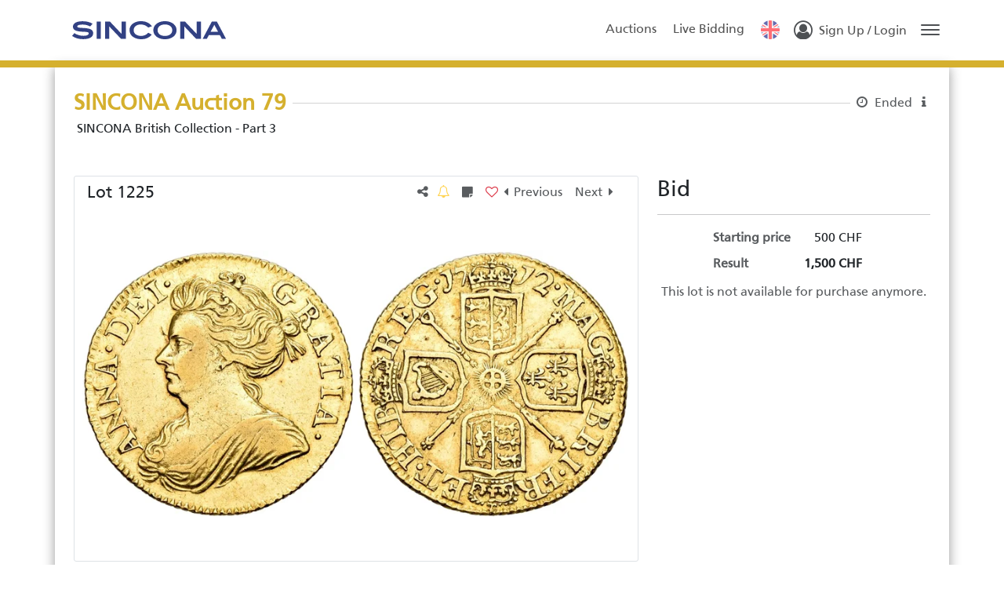

--- FILE ---
content_type: text/html; charset=utf-8
request_url: https://auktionen.sincona.com/en-us/lot?$goto=159705
body_size: 16389
content:
<!DOCTYPE html><html class="h-100" translate="no" lang="en-us"><head>
    <base href="/">
    <meta content="text/html; charset=UTF-8" http-equiv="Content-Type">
    <meta content="IE=edge,chrome=1" http-equiv="X-UA-Compatible">

    <title>SINCONA Auction 79 - Lot #1225 - SINCONA AG</title>

    <meta name="robots" content="index, follow">
    <meta name="description" content="Anne, 1702-1714. 1/2 Guinea 1712, London. Post-Union type. Draped bust. 4.15 g. Spink 3575. Bull 491. Fr. 323. NGC AU Details. Leicht gereinigt / Lightly cle...">
    <meta content="width=device-width, initial-scale=1" name="viewport">

    <link href="https://sincona.blob.core.windows.net/static/favicon.ico" id="favIcon" rel="icon" sizes="16x16 32x32 64x64" type="image/ico"> <!--TODO use multires.ico and add sizes up to 512x512!!!-->
    <link href="https://sincona.blob.core.windows.net/static/favicon.ico" id="favIconShortcut" rel="shortcut icon" sizes="16x16 32x32 64x64" type="image/ico"> <!--TODO use multires.ico and add sizes up to 512x512!!! -->
    <link href="https://sincona.blob.core.windows.net/static/favicon.ico" id="favIconApple" rel="apple-touch-icon" sizes="128x128" type="image/ico"> <!--TODO use multires.ico and add sizes-->
  <link rel="stylesheet" href="styles-CFL4FYUI.css"><style ng-app-id="ng">.load-container[_ngcontent-ng-c3470085841]   .spinner[_ngcontent-ng-c3470085841]{animation:_ngcontent-ng-c3470085841_rotate 2s linear infinite;z-index:2;position:absolute;top:50%;left:50%;margin:-25px 0 0 -25px;width:80px;height:80px}.load-container[_ngcontent-ng-c3470085841]   .spinner[_ngcontent-ng-c3470085841]   .path[_ngcontent-ng-c3470085841]{stroke:#797979;stroke-linecap:round;animation:_ngcontent-ng-c3470085841_dash 1.5s ease-in-out infinite}@keyframes _ngcontent-ng-c3470085841_rotate{to{transform:rotate(360deg)}}@keyframes _ngcontent-ng-c3470085841_dash{0%{stroke-dasharray:1,150;stroke-dashoffset:0}50%{stroke-dasharray:90,150;stroke-dashoffset:-35}to{stroke-dasharray:90,150;stroke-dashoffset:-124}}
/*# sourceMappingURL=app.component-7OTRZ52W.css.map */</style><style type="text/css" data-primeng-style-id="primitive-variables">:root{--p-stone-50:#fafaf9;--p-stone-100:#f5f5f4;--p-stone-200:#e7e5e4;--p-stone-300:#d6d3d1;--p-stone-400:#a8a29e;--p-stone-500:#78716c;--p-stone-600:#57534e;--p-stone-700:#44403c;--p-stone-800:#292524;--p-stone-900:#1c1917;--p-stone-950:#0c0a09;--p-neutral-50:#fafafa;--p-neutral-100:#f5f5f5;--p-neutral-200:#e5e5e5;--p-neutral-300:#d4d4d4;--p-neutral-400:#a3a3a3;--p-neutral-500:#737373;--p-neutral-600:#525252;--p-neutral-700:#404040;--p-neutral-800:#262626;--p-neutral-900:#171717;--p-neutral-950:#0a0a0a;--p-zinc-50:#fafafa;--p-zinc-100:#f4f4f5;--p-zinc-200:#e4e4e7;--p-zinc-300:#d4d4d8;--p-zinc-400:#a1a1aa;--p-zinc-500:#71717a;--p-zinc-600:#52525b;--p-zinc-700:#3f3f46;--p-zinc-800:#27272a;--p-zinc-900:#18181b;--p-zinc-950:#09090b;--p-gray-50:#f9fafb;--p-gray-100:#f3f4f6;--p-gray-200:#e5e7eb;--p-gray-300:#d1d5db;--p-gray-400:#9ca3af;--p-gray-500:#6b7280;--p-gray-600:#4b5563;--p-gray-700:#374151;--p-gray-800:#1f2937;--p-gray-900:#111827;--p-gray-950:#030712;--p-slate-50:#f8fafc;--p-slate-100:#f1f5f9;--p-slate-200:#e2e8f0;--p-slate-300:#cbd5e1;--p-slate-400:#94a3b8;--p-slate-500:#64748b;--p-slate-600:#475569;--p-slate-700:#334155;--p-slate-800:#1e293b;--p-slate-900:#0f172a;--p-slate-950:#020617;--p-rose-50:#fff1f2;--p-rose-100:#ffe4e6;--p-rose-200:#fecdd3;--p-rose-300:#fda4af;--p-rose-400:#fb7185;--p-rose-500:#f43f5e;--p-rose-600:#e11d48;--p-rose-700:#be123c;--p-rose-800:#9f1239;--p-rose-900:#881337;--p-rose-950:#4c0519;--p-pink-50:#fdf2f8;--p-pink-100:#fce7f3;--p-pink-200:#fbcfe8;--p-pink-300:#f9a8d4;--p-pink-400:#f472b6;--p-pink-500:#ec4899;--p-pink-600:#db2777;--p-pink-700:#be185d;--p-pink-800:#9d174d;--p-pink-900:#831843;--p-pink-950:#500724;--p-fuchsia-50:#fdf4ff;--p-fuchsia-100:#fae8ff;--p-fuchsia-200:#f5d0fe;--p-fuchsia-300:#f0abfc;--p-fuchsia-400:#e879f9;--p-fuchsia-500:#d946ef;--p-fuchsia-600:#c026d3;--p-fuchsia-700:#a21caf;--p-fuchsia-800:#86198f;--p-fuchsia-900:#701a75;--p-fuchsia-950:#4a044e;--p-purple-50:#faf5ff;--p-purple-100:#f3e8ff;--p-purple-200:#e9d5ff;--p-purple-300:#d8b4fe;--p-purple-400:#c084fc;--p-purple-500:#a855f7;--p-purple-600:#9333ea;--p-purple-700:#7e22ce;--p-purple-800:#6b21a8;--p-purple-900:#581c87;--p-purple-950:#3b0764;--p-violet-50:#f5f3ff;--p-violet-100:#ede9fe;--p-violet-200:#ddd6fe;--p-violet-300:#c4b5fd;--p-violet-400:#a78bfa;--p-violet-500:#8b5cf6;--p-violet-600:#7c3aed;--p-violet-700:#6d28d9;--p-violet-800:#5b21b6;--p-violet-900:#4c1d95;--p-violet-950:#2e1065;--p-indigo-50:#eef2ff;--p-indigo-100:#e0e7ff;--p-indigo-200:#c7d2fe;--p-indigo-300:#a5b4fc;--p-indigo-400:#818cf8;--p-indigo-500:#6366f1;--p-indigo-600:#4f46e5;--p-indigo-700:#4338ca;--p-indigo-800:#3730a3;--p-indigo-900:#312e81;--p-indigo-950:#1e1b4b;--p-blue-50:#eff6ff;--p-blue-100:#dbeafe;--p-blue-200:#bfdbfe;--p-blue-300:#93c5fd;--p-blue-400:#60a5fa;--p-blue-500:#3b82f6;--p-blue-600:#2563eb;--p-blue-700:#1d4ed8;--p-blue-800:#1e40af;--p-blue-900:#1e3a8a;--p-blue-950:#172554;--p-sky-50:#f0f9ff;--p-sky-100:#e0f2fe;--p-sky-200:#bae6fd;--p-sky-300:#7dd3fc;--p-sky-400:#38bdf8;--p-sky-500:#0ea5e9;--p-sky-600:#0284c7;--p-sky-700:#0369a1;--p-sky-800:#075985;--p-sky-900:#0c4a6e;--p-sky-950:#082f49;--p-cyan-50:#ecfeff;--p-cyan-100:#cffafe;--p-cyan-200:#a5f3fc;--p-cyan-300:#67e8f9;--p-cyan-400:#22d3ee;--p-cyan-500:#06b6d4;--p-cyan-600:#0891b2;--p-cyan-700:#0e7490;--p-cyan-800:#155e75;--p-cyan-900:#164e63;--p-cyan-950:#083344;--p-teal-50:#f0fdfa;--p-teal-100:#ccfbf1;--p-teal-200:#99f6e4;--p-teal-300:#5eead4;--p-teal-400:#2dd4bf;--p-teal-500:#14b8a6;--p-teal-600:#0d9488;--p-teal-700:#0f766e;--p-teal-800:#115e59;--p-teal-900:#134e4a;--p-teal-950:#042f2e;--p-yellow-50:#fefce8;--p-yellow-100:#fef9c3;--p-yellow-200:#fef08a;--p-yellow-300:#fde047;--p-yellow-400:#facc15;--p-yellow-500:#eab308;--p-yellow-600:#ca8a04;--p-yellow-700:#a16207;--p-yellow-800:#854d0e;--p-yellow-900:#713f12;--p-yellow-950:#422006;--p-amber-50:#fffbeb;--p-amber-100:#fef3c7;--p-amber-200:#fde68a;--p-amber-300:#fcd34d;--p-amber-400:#fbbf24;--p-amber-500:#f59e0b;--p-amber-600:#d97706;--p-amber-700:#b45309;--p-amber-800:#92400e;--p-amber-900:#78350f;--p-amber-950:#451a03;--p-orange-50:#fff7ed;--p-orange-100:#ffedd5;--p-orange-200:#fed7aa;--p-orange-300:#fdba74;--p-orange-400:#fb923c;--p-orange-500:#f97316;--p-orange-600:#ea580c;--p-orange-700:#c2410c;--p-orange-800:#9a3412;--p-orange-900:#7c2d12;--p-orange-950:#431407;--p-red-50:#fef2f2;--p-red-100:#fee2e2;--p-red-200:#fecaca;--p-red-300:#fca5a5;--p-red-400:#f87171;--p-red-500:#ef4444;--p-red-600:#dc2626;--p-red-700:#b91c1c;--p-red-800:#991b1b;--p-red-900:#7f1d1d;--p-red-950:#450a0a;--p-lime-50:#f7fee7;--p-lime-100:#ecfccb;--p-lime-200:#d9f99d;--p-lime-300:#bef264;--p-lime-400:#a3e635;--p-lime-500:#84cc16;--p-lime-600:#65a30d;--p-lime-700:#4d7c0f;--p-lime-800:#3f6212;--p-lime-900:#365314;--p-lime-950:#1a2e05;--p-green-50:#f0fdf4;--p-green-100:#dcfce7;--p-green-200:#bbf7d0;--p-green-300:#86efac;--p-green-400:#4ade80;--p-green-500:#22c55e;--p-green-600:#16a34a;--p-green-700:#15803d;--p-green-800:#166534;--p-green-900:#14532d;--p-green-950:#052e16;--p-emerald-50:#ecfdf5;--p-emerald-100:#d1fae5;--p-emerald-200:#a7f3d0;--p-emerald-300:#6ee7b7;--p-emerald-400:#34d399;--p-emerald-500:#10b981;--p-emerald-600:#059669;--p-emerald-700:#047857;--p-emerald-800:#065f46;--p-emerald-900:#064e3b;--p-emerald-950:#022c22;--p-border-radius-none:0;--p-border-radius-xs:2px;--p-border-radius-sm:4px;--p-border-radius-md:6px;--p-border-radius-lg:8px;--p-border-radius-xl:12px;}</style><style type="text/css" data-primeng-style-id="semantic-variables">:root{--p-transition-duration:0.2s;--p-disabled-opacity:0.6;--p-icon-size:1rem;--p-anchor-gutter:2px;--p-overlay-navigation-shadow:0 4px 6px -1px rgba(0,0,0,0.1),0 2px 4px -2px rgba(0,0,0,0.1);--p-overlay-modal-border-radius:var(--p-border-radius-xl);--p-overlay-modal-padding:1.25rem;--p-overlay-modal-shadow:0 20px 25px -5px rgba(0,0,0,0.1),0 8px 10px -6px rgba(0,0,0,0.1);--p-overlay-popover-border-radius:var(--p-border-radius-md);--p-overlay-popover-padding:0.75rem;--p-overlay-popover-shadow:0 4px 6px -1px rgba(0,0,0,0.1),0 2px 4px -2px rgba(0,0,0,0.1);--p-overlay-select-border-radius:var(--p-border-radius-md);--p-overlay-select-shadow:0 4px 6px -1px rgba(0,0,0,0.1),0 2px 4px -2px rgba(0,0,0,0.1);--p-navigation-submenu-icon-size:0.875rem;--p-navigation-submenu-label-padding:0.5rem 0.75rem;--p-navigation-submenu-label-font-weight:600;--p-navigation-item-padding:0.5rem 0.75rem;--p-navigation-item-border-radius:var(--p-border-radius-sm);--p-navigation-item-gap:0.5rem;--p-navigation-list-padding:0.25rem 0.25rem;--p-navigation-list-gap:2px;--p-mask-transition-duration:0.15s;--p-content-border-radius:var(--p-border-radius-md);--p-list-padding:0.25rem 0.25rem;--p-list-gap:2px;--p-list-option-group-padding:0.5rem 0.75rem;--p-list-option-group-font-weight:600;--p-list-option-padding:0.5rem 0.75rem;--p-list-option-border-radius:var(--p-border-radius-sm);--p-list-header-padding:0.5rem 1rem 0.25rem 1rem;--p-form-field-padding-x:0.75rem;--p-form-field-padding-y:0.5rem;--p-form-field-border-radius:var(--p-border-radius-md);--p-form-field-transition-duration:var(--p-transition-duration);--p-form-field-focus-ring-width:0;--p-form-field-focus-ring-style:none;--p-form-field-focus-ring-color:transparent;--p-form-field-focus-ring-offset:0;--p-form-field-focus-ring-shadow:none;--p-form-field-lg-font-size:1.125rem;--p-form-field-lg-padding-x:0.875rem;--p-form-field-lg-padding-y:0.625rem;--p-form-field-sm-font-size:0.875rem;--p-form-field-sm-padding-x:0.625rem;--p-form-field-sm-padding-y:0.375rem;--p-primary-50:var(--p-emerald-50);--p-primary-100:var(--p-emerald-100);--p-primary-200:var(--p-emerald-200);--p-primary-300:var(--p-emerald-300);--p-primary-400:var(--p-emerald-400);--p-primary-500:var(--p-emerald-500);--p-primary-600:var(--p-emerald-600);--p-primary-700:var(--p-emerald-700);--p-primary-800:var(--p-emerald-800);--p-primary-900:var(--p-emerald-900);--p-primary-950:var(--p-emerald-950);--p-focus-ring-width:1px;--p-focus-ring-style:solid;--p-focus-ring-color:var(--p-primary-color);--p-focus-ring-offset:2px;--p-focus-ring-shadow:none;--p-navigation-submenu-icon-color:var(--p-surface-400);--p-navigation-submenu-icon-focus-color:var(--p-surface-500);--p-navigation-submenu-icon-active-color:var(--p-surface-500);--p-navigation-submenu-label-background:transparent;--p-navigation-submenu-label-color:var(--p-text-muted-color);--p-navigation-item-focus-background:var(--p-surface-100);--p-navigation-item-active-background:var(--p-surface-100);--p-navigation-item-color:var(--p-text-color);--p-navigation-item-focus-color:var(--p-text-hover-color);--p-navigation-item-active-color:var(--p-text-hover-color);--p-navigation-item-icon-color:var(--p-surface-400);--p-navigation-item-icon-focus-color:var(--p-surface-500);--p-navigation-item-icon-active-color:var(--p-surface-500);--p-list-option-group-background:transparent;--p-list-option-group-color:var(--p-text-muted-color);--p-list-option-focus-background:var(--p-surface-100);--p-list-option-selected-background:var(--p-highlight-background);--p-list-option-selected-focus-background:var(--p-highlight-focus-background);--p-list-option-color:var(--p-text-color);--p-list-option-focus-color:var(--p-text-hover-color);--p-list-option-selected-color:var(--p-highlight-color);--p-list-option-selected-focus-color:var(--p-highlight-focus-color);--p-list-option-icon-color:var(--p-surface-400);--p-list-option-icon-focus-color:var(--p-surface-500);--p-overlay-modal-background:var(--p-surface-0);--p-overlay-modal-border-color:var(--p-surface-200);--p-overlay-modal-color:var(--p-text-color);--p-overlay-popover-background:var(--p-surface-0);--p-overlay-popover-border-color:var(--p-surface-200);--p-overlay-popover-color:var(--p-text-color);--p-overlay-select-background:var(--p-surface-0);--p-overlay-select-border-color:var(--p-surface-200);--p-overlay-select-color:var(--p-text-color);--p-content-background:var(--p-surface-0);--p-content-hover-background:var(--p-surface-100);--p-content-border-color:var(--p-surface-200);--p-content-color:var(--p-text-color);--p-content-hover-color:var(--p-text-hover-color);--p-text-color:var(--p-surface-700);--p-text-hover-color:var(--p-surface-800);--p-text-muted-color:var(--p-surface-500);--p-text-hover-muted-color:var(--p-surface-600);--p-form-field-background:var(--p-surface-0);--p-form-field-disabled-background:var(--p-surface-200);--p-form-field-filled-background:var(--p-surface-50);--p-form-field-filled-hover-background:var(--p-surface-50);--p-form-field-filled-focus-background:var(--p-surface-50);--p-form-field-border-color:var(--p-surface-300);--p-form-field-hover-border-color:var(--p-surface-400);--p-form-field-focus-border-color:var(--p-primary-color);--p-form-field-invalid-border-color:var(--p-red-400);--p-form-field-color:var(--p-surface-700);--p-form-field-disabled-color:var(--p-surface-500);--p-form-field-placeholder-color:var(--p-surface-500);--p-form-field-invalid-placeholder-color:var(--p-red-600);--p-form-field-float-label-color:var(--p-surface-500);--p-form-field-float-label-focus-color:var(--p-primary-600);--p-form-field-float-label-active-color:var(--p-surface-500);--p-form-field-float-label-invalid-color:var(--p-form-field-invalid-placeholder-color);--p-form-field-icon-color:var(--p-surface-400);--p-form-field-shadow:0 0 #0000,0 0 #0000,0 1px 2px 0 rgba(18,18,23,0.05);--p-mask-background:rgba(0,0,0,0.4);--p-mask-color:var(--p-surface-200);--p-highlight-background:var(--p-primary-50);--p-highlight-focus-background:var(--p-primary-100);--p-highlight-color:var(--p-primary-700);--p-highlight-focus-color:var(--p-primary-800);--p-primary-color:var(--p-primary-500);--p-primary-contrast-color:#ffffff;--p-primary-hover-color:var(--p-primary-600);--p-primary-active-color:var(--p-primary-700);--p-surface-0:#ffffff;--p-surface-50:var(--p-slate-50);--p-surface-100:var(--p-slate-100);--p-surface-200:var(--p-slate-200);--p-surface-300:var(--p-slate-300);--p-surface-400:var(--p-slate-400);--p-surface-500:var(--p-slate-500);--p-surface-600:var(--p-slate-600);--p-surface-700:var(--p-slate-700);--p-surface-800:var(--p-slate-800);--p-surface-900:var(--p-slate-900);--p-surface-950:var(--p-slate-950);}</style><style type="text/css" data-primeng-style-id="global-variables">:root{color-scheme:light}</style><style type="text/css" data-primeng-style-id="global-style">*,::before,::after{box-sizing:border-box;}.p-connected-overlay{opacity:0;transform:scaleY(0.8);transition:transform 0.12s cubic-bezier(0,0,0.2,1),opacity 0.12s cubic-bezier(0,0,0.2,1);}.p-connected-overlay-visible{opacity:1;transform:scaleY(1);}.p-connected-overlay-hidden{opacity:0;transform:scaleY(1);transition:opacity 0.1s linear;}.p-connected-overlay-enter-from{opacity:0;transform:scaleY(0.8);}.p-connected-overlay-leave-to{opacity:0;}.p-connected-overlay-enter-active{transition:transform 0.12s cubic-bezier(0,0,0.2,1),opacity 0.12s cubic-bezier(0,0,0.2,1);}.p-connected-overlay-leave-active{transition:opacity 0.1s linear;}.p-toggleable-content-enter-from,.p-toggleable-content-leave-to{max-height:0;}.p-toggleable-content-enter-to,.p-toggleable-content-leave-from{max-height:1000px;}.p-toggleable-content-leave-active{overflow:hidden;transition:max-height 0.45s cubic-bezier(0,1,0,1);}.p-toggleable-content-enter-active{overflow:hidden;transition:max-height 1s ease-in-out;}.p-disabled,.p-disabled *{cursor:default;pointer-events:none;user-select:none;}.p-disabled,.p-component:disabled{opacity:var(--p-disabled-opacity);}.pi{font-size:var(--p-icon-size);}.p-icon{width:var(--p-icon-size);height:var(--p-icon-size);}.p-overlay-mask{background:var(--p-mask-background);color:var(--p-mask-color);position:fixed;top:0;left:0;width:100%;height:100%;}.p-overlay-mask-enter{animation:p-overlay-mask-enter-animation var(--p-mask-transition-duration) forwards;}.p-overlay-mask-leave{animation:p-overlay-mask-leave-animation var(--p-mask-transition-duration) forwards;}@keyframes p-overlay-mask-enter-animation{from{background:transparent;}to{background:var(--p-mask-background);}} @keyframes p-overlay-mask-leave-animation{from{background:var(--p-mask-background);}to{background:transparent;}}</style><style type="text/css" data-primeng-style-id="base">.p-hidden-accessible{border:0;clip:rect(0 0 0 0);height:1px;margin:-1px;overflow:hidden;padding:0;position:absolute;width:1px;}.p-hidden-accessible input,.p-hidden-accessible select{transform:scale(0);}.p-overflow-hidden{overflow:hidden;padding-right:var(--p-scrollbar-width);}</style><style type="text/css" data-primeng-style-id="popover-variables">:root{--p-popover-content-padding:var(--p-overlay-popover-padding);--p-popover-background:var(--p-overlay-popover-background);--p-popover-border-color:var(--p-overlay-popover-border-color);--p-popover-color:var(--p-overlay-popover-color);--p-popover-border-radius:var(--p-overlay-popover-border-radius);--p-popover-shadow:var(--p-overlay-popover-shadow);--p-popover-gutter:10px;--p-popover-arrow-offset:1.25rem;}</style><style type="text/css" data-primeng-style-id="popover-style">.p-popover{margin-top:var(--p-popover-gutter);background:var(--p-popover-background);color:var(--p-popover-color);border:1px solid var(--p-popover-border-color);border-radius:var(--p-popover-border-radius);box-shadow:var(--p-popover-shadow);position:absolute}.p-popover-content{padding:var(--p-popover-content-padding);}.p-popover-flipped{margin-top:calc(var(--p-popover-gutter) * -1);margin-bottom:var(--p-popover-gutter);}.p-popover-enter-from{opacity:0;transform:scaleY(0.8);}.p-popover-leave-to{opacity:0;}.p-popover-enter-active{transition:transform 0.12s cubic-bezier(0,0,0.2,1),opacity 0.12s cubic-bezier(0,0,0.2,1);}.p-popover-leave-active{transition:opacity 0.1s linear;}.p-popover:after,.p-popover:before{bottom:100%;left:calc(var(--p-popover-arrow-offset) + var(--p-popover-arrow-left));content:" ";height:0;width:0;position:absolute;pointer-events:none;}.p-popover:after{border-width:calc(var(--p-popover-gutter) - 2px);margin-left:calc(-1 * (var(--p-popover-gutter) - 2px));border-style:solid;border-color:transparent;border-bottom-color:var(--p-popover-background);}.p-popover:before{border-width:var(--p-popover-gutter);margin-left:calc(-1 * var(--p-popover-gutter));border-style:solid;border-color:transparent;border-bottom-color:var(--p-popover-border-color);}.p-popover-flipped:after,.p-popover-flipped:before{bottom:auto;top:100%;}.p-popover.p-popover-flipped:after{border-bottom-color:transparent;border-top-color:var(--p-popover-background);}.p-popover.p-popover-flipped:before{border-bottom-color:transparent;border-top-color:var(--p-popover-border-color);}</style><style>

/* --- */

:root {
  --color-primary-darkest: #1A2255;
  --color-primary-darker: #202A68;
  --color-primary-dark: #394381;
  --color-primary: #283583;
  --color-primary-rgb: 40, 53, 131;
  --color-primary-light: #535D9B;
  --color-primary-lighter: #A8AECD;
  --color-accent-darkest: #8A721D;
  --color-accent-darker: #AA8C24;
  --color-accent-dark: #C3A53D;
  --color-accent: #D5B02E;
  --color-accent-rgb: 213, 176, 46;
  --color-accent-light: #DDBF57;
  --color-accent-lighter: #EEDFAB;
}

 auex-auction-title .auction-title {
  color: var(--color-accent);
}

.color-line {
  border-color: var(--color-accent) !important;
}

.badge--result {
  background-color: var(--color-accent) !important;
}

auex-auction-title .auction-title {
  color: var(--color-accent);
}

@font-face {
  font-family: "Frutiger LT W04_55 Roman";
  src: url("https://sincona.blob.core.windows.net/static/fonts/1459268/c2330ae5-703a-4193-b19d-0e00c8c5dad9.eot?#iefix");
  src: url("https://sincona.blob.core.windows.net/static/fonts/1459268/c2330ae5-703a-4193-b19d-0e00c8c5dad9.eot?#iefix") format("eot"),url("https://sincona.blob.core.windows.net/static/fonts/1459268/d0eb1e2e-3895-4f94-b37c-2dca55b8dbee.woff2") format("woff2"),url("https://sincona.blob.core.windows.net/static/fonts/1459268/0c584202-0b52-4802-92c2-3ba6b05a43c9.woff") format("woff"),url("https://sincona.blob.core.windows.net/static/fonts/1459268/10077b9a-6ccd-4d41-9a86-63ca9c374222.ttf") format("truetype"),url("https://sincona.blob.core.windows.net/static/fonts/1459268/876c5608-9b62-45f6-9357-1086f0db42da.svg#876c5608-9b62-45f6-9357-1086f0db42da") format("svg");
}

@font-face {
  font-family: "Frutiger LT W04_65 Bold";
  src: url("https://sincona.blob.core.windows.net/static/fonts/1459272/24a3530b-f498-45f0-84f4-6de090eb2a5e.eot?#iefix");
  src: url("https://sincona.blob.core.windows.net/static/fonts/1459272/24a3530b-f498-45f0-84f4-6de090eb2a5e.eot?#iefix") format("eot"),url("https://sincona.blob.core.windows.net/static/fonts/1459272/6747474a-69a6-4149-b29b-368e42e69912.woff2") format("woff2"),url("https://sincona.blob.core.windows.net/static/fonts/1459272/bf3f91cd-dde7-4219-912c-787de8db2704.woff") format("woff"),url("https://sincona.blob.core.windows.net/static/fonts/1459272/a95052dd-36f0-4729-817a-7798ccae709e.ttf") format("truetype"),url("https://sincona.blob.core.windows.net/static/fonts/1459272/dd4118e6-1d86-4ff2-ad6d-d7b7b4da9834.svg#dd4118e6-1d86-4ff2-ad6d-d7b7b4da9834") format("svg");
}

@font-face {
  font-family: "Frutiger LT W04_47 Light Cond";
  src: url("https://sincona.blob.core.windows.net/static/fonts/1459282/7ce5c967-f085-46d2-9306-175a3cb91c8f.eot?#iefix");
  src: url("https://sincona.blob.core.windows.net/static/fonts/1459282/7ce5c967-f085-46d2-9306-175a3cb91c8f.eot?#iefix") format("eot"),url("https://sincona.blob.core.windows.net/static/fonts/1459282/9514403d-e18c-43c7-b5bb-e9bea3ae5dd7.woff2") format("woff2"),url("https://sincona.blob.core.windows.net/static/fonts/1459282/3b0ba98c-4012-4d70-a9c3-2cdaea12f494.woff") format("woff"),url("https://sincona.blob.core.windows.net/static/fonts/1459282/77a0a683-82cd-40d4-b680-59dcfe5e670d.ttf") format("truetype"),url("https://sincona.blob.core.windows.net/static/fonts/1459282/9927ee23-86b8-4ed2-8c4c-a5336f373493.svg#9927ee23-86b8-4ed2-8c4c-a5336f373493") format("svg");
}

@font-face {
  font-family: "Frutiger LT W04_57 Condensed";
  src: url("https://sincona.blob.core.windows.net/static/fonts/1572291/d219c98c-b713-4e74-9fc7-6a72c184f5d2.eot?#iefix");
  src: url("https://sincona.blob.core.windows.net/static/fonts/1572291/d219c98c-b713-4e74-9fc7-6a72c184f5d2.eot?#iefix") format("eot"),url("https://sincona.blob.core.windows.net/static/fonts/1572291/958efb55-70db-4b73-a7d4-a937bde80e39.woff2") format("woff2"),url("https://sincona.blob.core.windows.net/static/fonts/1572291/f613167f-bea4-4da9-886e-453d157dff7d.woff") format("woff"),url("https://sincona.blob.core.windows.net/static/fonts/1572291/d2e70d71-4529-4f3b-93cc-d85d09c9a7e2.ttf") format("truetype"),url("https://sincona.blob.core.windows.net/static/fonts/1572291/434aa5d9-b2d9-4429-8f81-7149760be948.svg#434aa5d9-b2d9-4429-8f81-7149760be948") format("svg");
}

@font-face {
  font-family: "Frutiger LT W04_67 Bold Cond";
  src: url("https://sincona.blob.core.windows.net/static/fonts/1459290/2f4742c5-ca00-4689-8aac-840bfa48a997.eot?#iefix");
  src: url("https://sincona.blob.core.windows.net/static/fonts/1459290/2f4742c5-ca00-4689-8aac-840bfa48a997.eot?#iefix") format("eot"),url("https://sincona.blob.core.windows.net/static/fonts/1459290/80854528-7616-4ddf-9c09-08d4d614117e.woff2") format("woff2"),url("https://sincona.blob.core.windows.net/static/fonts/1459290/19401586-e92e-4798-b4bc-b1c7468f44b5.woff") format("woff"),url("https://sincona.blob.core.windows.net/static/fonts/1459290/52547431-3319-4c63-ac68-5199da2cde94.ttf") format("truetype"),url("https://sincona.blob.core.windows.net/static/fonts/1459290/f3275f8c-116b-4d8c-b5fb-0a377b94f683.svg#f3275f8c-116b-4d8c-b5fb-0a377b94f683") format("svg");
}

auex-root{
  font-family: 'Frutiger LT W04_55 Roman', 'Roboto', Verdana, Arial, Helvetica, sans-serif !important;
}
auex-root .p-component{
  font-family: 'Frutiger LT W04_55 Roman', 'Roboto', Verdana, Arial, Helvetica, sans-serif !important;
}
@media only screen and (min-width: 992px){  .listitem .price-table {
max-width:375px;
float: left;
}}
</style><meta name="theme-color" content="#283583"><meta http-equiv="content-language" content="en-us"><link rel="manifest" crossorigin="use-credentials" href="data:application/manifest+json,%7B%22name%22%3A%22SINCONA%20AG%22%2C%22short_name%22%3A%22SINCONA%20AG%22%2C%22theme_color%22%3A%22%23283583%22%2C%22display%22%3A%22standalone%22%2C%22scope%22%3A%22.%2F%22%2C%22start_url%22%3A%22%2F%22%2C%22icons%22%3A%5B%7B%22src%22%3A%22https%3A%2F%2Fsincona.blob.core.windows.net%2Fstatic%2Ffavicon.ico%22%2C%22sizes%22%3A%2272x72%22%2C%22type%22%3A%22image%2Fico%22%2C%22purpose%22%3A%22maskable%20any%22%7D%2C%7B%22src%22%3A%22https%3A%2F%2Fsincona.blob.core.windows.net%2Fstatic%2Ffavicon.ico%22%2C%22sizes%22%3A%2296x96%22%2C%22type%22%3A%22image%2Fico%22%2C%22purpose%22%3A%22maskable%20any%22%7D%2C%7B%22src%22%3A%22https%3A%2F%2Fsincona.blob.core.windows.net%2Fstatic%2Ffavicon.ico%22%2C%22sizes%22%3A%22128x128%22%2C%22type%22%3A%22image%2Fico%22%2C%22purpose%22%3A%22maskable%20any%22%7D%2C%7B%22src%22%3A%22https%3A%2F%2Fsincona.blob.core.windows.net%2Fstatic%2Ffavicon.ico%22%2C%22sizes%22%3A%22152x152%22%2C%22type%22%3A%22image%2Fico%22%2C%22purpose%22%3A%22maskable%20any%22%7D%2C%7B%22src%22%3A%22https%3A%2F%2Fsincona.blob.core.windows.net%2Fstatic%2Ffavicon.ico%22%2C%22sizes%22%3A%22192x192%22%2C%22type%22%3A%22image%2Fico%22%2C%22purpose%22%3A%22maskable%20any%22%7D%2C%7B%22src%22%3A%22https%3A%2F%2Fsincona.blob.core.windows.net%2Fstatic%2Ffavicon.ico%22%2C%22sizes%22%3A%22384x384%22%2C%22type%22%3A%22image%2Fico%22%2C%22purpose%22%3A%22maskable%20any%22%7D%2C%7B%22src%22%3A%22https%3A%2F%2Fsincona.blob.core.windows.net%2Fstatic%2Ffavicon.ico%22%2C%22sizes%22%3A%22512x512%22%2C%22type%22%3A%22image%2Fico%22%2C%22purpose%22%3A%22maskable%20any%22%7D%5D%7D"><style ng-app-id="ng">main[_ngcontent-ng-c2800105390]{padding-bottom:70px}main[_ngcontent-ng-c2800105390]   .container[_ngcontent-ng-c2800105390]{border-bottom-left-radius:10px;border-bottom-right-radius:10px;box-shadow:0 0 15px #999}@media (max-width: 767px){main[_ngcontent-ng-c2800105390]   .container[_ngcontent-ng-c2800105390]{max-width:100%}}@media (min-width: 992px){main.fallback[_ngcontent-ng-c2800105390]{min-height:calc(100% - 150px)}}@media (max-width: 991px){main.fallback[_ngcontent-ng-c2800105390]{min-height:calc(100% - 170px)}}@media (max-width: 768px){main.fallback[_ngcontent-ng-c2800105390]{min-height:calc(100% - 261px)}}@media (min-height: 800px) and (min-width: 768px){main.fallback[_ngcontent-ng-c2800105390]{min-height:calc(100% - 56px);padding-top:95px}}
/*# sourceMappingURL=pages.component-64FJH74C.css.map */</style><style ng-app-id="ng">.sidebar[_ngcontent-ng-c3182852200]   .header[_ngcontent-ng-c3182852200]{padding-top:.6rem;padding-bottom:.5rem;border-bottom:1px solid #acacac;color:#494949;overflow-y:hidden}.sidebar[_ngcontent-ng-c3182852200]   .header[_ngcontent-ng-c3182852200]   .title[_ngcontent-ng-c3182852200]{font-weight:700;font-size:1.5rem}.sidebar[_ngcontent-ng-c3182852200]   .header[_ngcontent-ng-c3182852200]   .close-icon[_ngcontent-ng-c3182852200]{padding:13px;cursor:pointer;float:right;color:#5a5a5a;transition:all .2s}.sidebar[_ngcontent-ng-c3182852200]   .header[_ngcontent-ng-c3182852200]   .close-icon[_ngcontent-ng-c3182852200]:hover{color:var(--color-primary)}.sidebar[_ngcontent-ng-c3182852200]   .content[_ngcontent-ng-c3182852200]{margin-top:.5rem}.sidebar[_ngcontent-ng-c3182852200]   .content[_ngcontent-ng-c3182852200]   .nav-link[_ngcontent-ng-c3182852200]{padding:8px 12px}.sidebar[_ngcontent-ng-c3182852200]   .content[_ngcontent-ng-c3182852200]   .nav-link[_ngcontent-ng-c3182852200]:last-of-type{padding-bottom:0}.sidebar[_ngcontent-ng-c3182852200]   .content[_ngcontent-ng-c3182852200]   p[_ngcontent-ng-c3182852200], .sidebar[_ngcontent-ng-c3182852200]   .content[_ngcontent-ng-c3182852200]   a[_ngcontent-ng-c3182852200]{font-weight:700;font-size:1rem}.sidebar[_ngcontent-ng-c3182852200]   .content[_ngcontent-ng-c3182852200]   .col-12[_ngcontent-ng-c3182852200]{margin-top:.75rem}.sidebar[_ngcontent-ng-c3182852200]   .content[_ngcontent-ng-c3182852200]   .fa-user-circle-o[_ngcontent-ng-c3182852200]{font-size:1.4rem}@media (max-width: 991px){.container[_ngcontent-ng-c3182852200]{max-width:100%}}.user-menu[_ngcontent-ng-c3182852200]{white-space:nowrap}.user-menu[_ngcontent-ng-c3182852200]   .menu-entry[_ngcontent-ng-c3182852200]{transition:all .08s;cursor:pointer;display:block;color:#000;text-decoration:none;padding-top:6px;padding-bottom:6px}.user-menu[_ngcontent-ng-c3182852200]   .menu-entry[_ngcontent-ng-c3182852200]   span.badge[_ngcontent-ng-c3182852200]{padding:0 3px;font-size:8px;margin-top:.75rem;left:.6rem}.user-menu[_ngcontent-ng-c3182852200]   .menu-entry[_ngcontent-ng-c3182852200]:hover{color:var(--color-primary)}.user-menu[_ngcontent-ng-c3182852200]   hr[_ngcontent-ng-c3182852200]{width:85%;align-self:center;margin-left:auto;margin-right:auto}div.color-line[_ngcontent-ng-c3182852200]{position:relative;border-top:1px solid var(--color-accent-dark);background:var(--color-accent)}.login[_ngcontent-ng-c3182852200]   .toggler[_ngcontent-ng-c3182852200]   .initials[_ngcontent-ng-c3182852200]{color:var(--color-primary);border:2px rgba(55,55,55,.8) solid;border-radius:20px;top:4px;width:30px;height:28px;padding-top:3px;display:inline-block;font-weight:700;font-size:12px;white-space:nowrap}.login[_ngcontent-ng-c3182852200]   .toggler[_ngcontent-ng-c3182852200]   .verification-indicator[_ngcontent-ng-c3182852200]{position:absolute;left:0;bottom:-15px}.login[_ngcontent-ng-c3182852200]   .toggler[_ngcontent-ng-c3182852200]   .fa-caret-down[_ngcontent-ng-c3182852200]{top:7px;left:38px}.login[_ngcontent-ng-c3182852200]   .fa-user-circle-o[_ngcontent-ng-c3182852200]{position:relative;font-size:30px;transition:all .3s;transform:scale(.8);opacity:.8;margin-top:3px}header[_ngcontent-ng-c3182852200]{padding-top:1rem;padding-bottom:1rem;-webkit-user-select:none;user-select:none}header[_ngcontent-ng-c3182852200]:has(.important-note){padding-top:0}header[_ngcontent-ng-c3182852200]   .important-note[_ngcontent-ng-c3182852200]{width:100%;margin-bottom:.5rem}header[_ngcontent-ng-c3182852200]   .important-note[_ngcontent-ng-c3182852200]   .note-text[_ngcontent-ng-c3182852200]{font-size:.9em}header[_ngcontent-ng-c3182852200]   .logo[_ngcontent-ng-c3182852200]{max-width:200px;height:45px}header[_ngcontent-ng-c3182852200]   .nav-link[_ngcontent-ng-c3182852200]{color:#555;transition:all ease-in .2s;padding-top:5px;padding-left:.65rem;padding-right:.65rem}@media (max-width: 992px){header[_ngcontent-ng-c3182852200]   .nav-link[_ngcontent-ng-c3182852200]{padding-left:.3rem;padding-right:.3rem}}header[_ngcontent-ng-c3182852200]   .nav-link[_ngcontent-ng-c3182852200]:hover{color:#2f2f2f}header[_ngcontent-ng-c3182852200]   .nav-link[_ngcontent-ng-c3182852200]   .badge[_ngcontent-ng-c3182852200]{font-size:.8rem;padding:3px .45em .25em;bottom:5px}header[_ngcontent-ng-c3182852200]   .navbar-toggle[_ngcontent-ng-c3182852200]{background:none!important;width:24px;height:24px;border:none;outline:none;padding:0;margin:4px 0 0 10px;opacity:.8;transition:all .3s}header[_ngcontent-ng-c3182852200]   .navbar-toggle[_ngcontent-ng-c3182852200]:hover{opacity:1}header[_ngcontent-ng-c3182852200]   .navbar-toggle[_ngcontent-ng-c3182852200]   .sr-only[_ngcontent-ng-c3182852200]{position:absolute;width:1px;height:1px;padding:0;margin:-1px;overflow:hidden;clip:rect(0,0,0,0);border:0}header[_ngcontent-ng-c3182852200]   .navbar-toggle[_ngcontent-ng-c3182852200]   .icon-bar[_ngcontent-ng-c3182852200]{transition:all .15s;background-color:var(--bs-body-color);margin:4px auto 0;display:block;position:relative;width:24px;height:2px;border-radius:1px;outline:transparent solid 1px}header[_ngcontent-ng-c3182852200]   .navbar-toggle[_ngcontent-ng-c3182852200]   .badge[_ngcontent-ng-c3182852200]{z-index:2;padding:3px 5px}header[_ngcontent-ng-c3182852200]   .login-container[_ngcontent-ng-c3182852200]{transition:all ease-in .2s}header[_ngcontent-ng-c3182852200]   .login-container[_ngcontent-ng-c3182852200]   .login-text[_ngcontent-ng-c3182852200]{position:relative;top:-5px}header[_ngcontent-ng-c3182852200]   .login-container[_ngcontent-ng-c3182852200]:hover   *[_ngcontent-ng-c3182852200]{color:#2f2f2f}header[_ngcontent-ng-c3182852200]   .login-container[_ngcontent-ng-c3182852200]:hover   .fa-user-circle-o[_ngcontent-ng-c3182852200]{opacity:1;transform:scaleZ(1)}.fa-caret-down[_ngcontent-ng-c3182852200]{transition:transform .2s}.credit-info-container[_ngcontent-ng-c3182852200]   .credit-label-row[_ngcontent-ng-c3182852200]{font-size:.8em}.credit-info-container[_ngcontent-ng-c3182852200]   .credit-value-row[_ngcontent-ng-c3182852200]{font-size:.85em;margin-top:-5px}.credit-info-container[_ngcontent-ng-c3182852200]   .credit-value-row[_ngcontent-ng-c3182852200]   .credit-info-btn[_ngcontent-ng-c3182852200]{border-radius:10px;padding:0 5px;line-height:14px;margin-top:-3px}.credit-info-container[_ngcontent-ng-c3182852200]   .credit-value-row[_ngcontent-ng-c3182852200]   .credit-info-btn[_ngcontent-ng-c3182852200]   i[_ngcontent-ng-c3182852200]{font-size:.7rem;width:5px;text-align:center}  .mainsidebar.p-sidebar-active{width:15rem;border-bottom-left-radius:10px;height:auto;padding-bottom:.5rem}  .mainsidebar.p-sidebar-active .p-sidebar-footer{display:none}  auex-header nav auex-language-selector label,   auex-header nav auex-currency-selector label{display:none}  auex-header nav auex-language-selector p-select,   auex-header nav auex-currency-selector p-select{margin-top:6px;height:30px}  auex-header nav auex-language-selector p-select .p-select-label,   auex-header nav auex-currency-selector p-select .p-select-label{padding-top:3px;padding-bottom:2px}  .p-popover.user-menu-overlay{max-width:min-content;min-width:200px}
/*# sourceMappingURL=header.component-6KSHEF5X.css.map */</style><style ng-app-id="ng">@media (min-width: 1700px){.powered-img[_ngcontent-ng-c2762879088]{position:fixed;bottom:23px;left:30px}}footer[_ngcontent-ng-c2762879088]{position:relative;bottom:0;right:0;left:0;-webkit-user-select:none;user-select:none}footer[_ngcontent-ng-c2762879088]   a[_ngcontent-ng-c2762879088]:not(:hover){text-decoration:none}
/*# sourceMappingURL=footer.component-HGVG2TGK.css.map */</style><style ng-app-id="ng">.second-factor-box input-textbox input{width:215px;margin-left:auto;margin-right:auto;letter-spacing:12px;font-family:monospace;font-size:2rem}  .second-factor-box.recovery-code input-textbox input{width:348px;letter-spacing:10px}
/*# sourceMappingURL=login-swal.component-OJTCB55E.css.map */</style><style ng-app-id="ng">auex-header-search .search-container{display:flex}  auex-header-search .search-container input-dropdown p-select.p-inputwrapper{border-top-right-radius:0;border-bottom-right-radius:0;width:fit-content;max-width:90px;height:35px;background:#efefef;padding-left:0}  auex-header-search .search-container input-dropdown p-select.p-inputwrapper .p-inputtext{padding-left:0;padding-right:3px}  auex-header-search .search-container input-dropdown p-select.p-inputwrapper .p-select-dropdown{width:1rem;padding-top:4px;padding-right:.2rem}  auex-header-search .search-container input-textbox input.form-control{border-left:none;font-size:.9rem;height:35px;border-top-left-radius:0;border-bottom-left-radius:0}  auex-header-search .search-container input-dropdown.santa-hat .p-select-label:after{background-image:url(/assets/images/events/santa-hat.png);background-size:30px 30px;display:inline-block;position:absolute;top:-13px;left:-8px;width:30px;height:30px;content:"";-webkit-transform:scaleX(-1);transform:scaleX(-1)}@media (max-width: 767px){  auex-header-search .search-container{padding-left:10px;padding-right:10px;margin-top:65px;white-space:nowrap}  auex-header-search .search-container input-dropdown p-select.p-inputwrapper{min-width:80px;max-width:80px}  auex-header-search .search-container input-textbox{width:calc(100% - 80px)}  auex-header-search .search-container input-textbox.has-text{width:calc(100% - 111px)}}
/*# sourceMappingURL=header-search.component-X4RFT463.css.map */</style><style ng-app-id="ng">.fit-content-width[_ngcontent-ng-c1821833414]{width:fit-content}.image-container[_ngcontent-ng-c1821833414]{text-align:center;border-radius:3px}.image-container[_ngcontent-ng-c1821833414]   .outer-wrapper[_ngcontent-ng-c1821833414]{display:block;width:100%}.image-container[_ngcontent-ng-c1821833414]   .outer-wrapper[_ngcontent-ng-c1821833414]   .frame[_ngcontent-ng-c1821833414]{height:450px;width:auto;position:relative}@media (max-width: 767px){.image-container[_ngcontent-ng-c1821833414]   .outer-wrapper[_ngcontent-ng-c1821833414]   .frame[_ngcontent-ng-c1821833414]{height:300px}}.image-container[_ngcontent-ng-c1821833414]   .outer-wrapper[_ngcontent-ng-c1821833414]   .frame[_ngcontent-ng-c1821833414]   .main-img[_ngcontent-ng-c1821833414]{margin:0 auto;position:absolute;top:50%;transform:translate(-50%,-50%);max-width:100%;max-height:100%;padding:10px}.image-container[_ngcontent-ng-c1821833414]   .outer-wrapper[_ngcontent-ng-c1821833414]   .frame[_ngcontent-ng-c1821833414]   .main-img.offensive[_ngcontent-ng-c1821833414]{opacity:0}.image-container[_ngcontent-ng-c1821833414]   .outer-wrapper[_ngcontent-ng-c1821833414]   .frame[_ngcontent-ng-c1821833414]   .offensive-btn-container[_ngcontent-ng-c1821833414]{position:absolute;width:100%;bottom:15px}.image-container[_ngcontent-ng-c1821833414]   .outer-wrapper[_ngcontent-ng-c1821833414]   .frame[_ngcontent-ng-c1821833414]   .offensive-text-info[_ngcontent-ng-c1821833414]{max-width:100%;max-height:100%;position:relative;top:50%;transform:translateY(-50%)}.image-container[_ngcontent-ng-c1821833414]   .outer-wrapper[_ngcontent-ng-c1821833414]   .frame[_ngcontent-ng-c1821833414]   .offensive-indicator[_ngcontent-ng-c1821833414]{position:absolute;right:20px;bottom:15px;z-index:1}.image-container[_ngcontent-ng-c1821833414]   .thumbnail[_ngcontent-ng-c1821833414]{max-width:120px;max-height:120px;padding-right:5px}.image-container[_ngcontent-ng-c1821833414]   .thumbnail.offensive[_ngcontent-ng-c1821833414]{opacity:0}.fullscreen-galleria[_ngcontent-ng-c1821833414]   .thumbnail[_ngcontent-ng-c1821833414]{max-width:200px;padding-right:5px}  auex-lot-details .auction-description p{margin-bottom:0}  auex-lot-details .description a:before,   auex-lot-details .detail-description a:before{content:"\f08e";font: 1rem FontAwesome;padding-right:5px}.video-banner[_ngcontent-ng-c1821833414]{-webkit-user-select:none;user-select:none;bottom:8px;left:10px;font-weight:bolder;border-radius:15px 10px 10px 15px;padding:0 6px 1px 2px;font-size:.9em;border:1px solid var(--color-primary-darker)}.video-banner[_ngcontent-ng-c1821833414]   .video-icon[_ngcontent-ng-c1821833414]{background:#fff;border-radius:10px;font-size:.85em;padding:4px 4px 3px 6px;margin-right:4px}video[_ngcontent-ng-c1821833414]{max-width:100%}
/*# sourceMappingURL=lot-details.component-24ITQHTJ.css.map */</style><style type="text/css" data-primeng-style-id="confirmpopup-variables">:root{--p-confirmpopup-footer-gap:0.5rem;--p-confirmpopup-footer-padding:0 var(--p-overlay-popover-padding) var(--p-overlay-popover-padding) var(--p-overlay-popover-padding);--p-confirmpopup-icon-size:1.5rem;--p-confirmpopup-icon-color:var(--p-overlay-popover-color);--p-confirmpopup-content-padding:var(--p-overlay-popover-padding);--p-confirmpopup-content-gap:1rem;--p-confirmpopup-background:var(--p-overlay-popover-background);--p-confirmpopup-border-color:var(--p-overlay-popover-border-color);--p-confirmpopup-color:var(--p-overlay-popover-color);--p-confirmpopup-border-radius:var(--p-overlay-popover-border-radius);--p-confirmpopup-shadow:var(--p-overlay-popover-shadow);--p-confirmpopup-gutter:10px;--p-confirmpopup-arrow-offset:1.25rem;}</style><style type="text/css" data-primeng-style-id="confirmpopup-style">.p-confirmpopup{position:absolute;margin-top:var(--p-confirmpopup-gutter);top:0;left:0;background:var(--p-confirmpopup-background);color:var(--p-confirmpopup-color);border:1px solid var(--p-confirmpopup-border-color);border-radius:var(--p-confirmpopup-border-radius);box-shadow:var(--p-confirmpopup-shadow);}.p-confirmpopup-content{display:flex;align-items:center;padding:var(--p-confirmpopup-content-padding);gap:var(--p-confirmpopup-content-gap);}.p-confirmpopup-icon{font-size:var(--p-confirmpopup-icon-size);width:var(--p-confirmpopup-icon-size);height:var(--p-confirmpopup-icon-size);color:var(--p-confirmpopup-icon-color);}.p-confirmpopup-footer{display:flex;justify-content:flex-end;gap:var(--p-confirmpopup-footer-gap);padding:var(--p-confirmpopup-footer-padding);}.p-confirmpopup-footer button{width:auto;}.p-confirmpopup-footer button:last-child{margin:0;}.p-confirmpopup-flipped{margin-block-start:calc(var(--p-confirmpopup-gutter) * -1);margin-block-end:var(--p-confirmpopup-gutter);}.p-confirmpopup-enter-from{opacity:0;transform:scaleY(0.8);}.p-confirmpopup-leave-to{opacity:0;}.p-confirmpopup-enter-active{transition:transform 0.12s cubic-bezier(0,0,0.2,1),opacity 0.12s cubic-bezier(0,0,0.2,1);}.p-confirmpopup-leave-active{transition:opacity 0.1s linear;}.p-confirmpopup:after,.p-confirmpopup:before{bottom:100%;left:calc(var(--p-confirmpopup-arrow-offset) + var(--p-confirmpopup-arrow-left));content:' ';height:0;width:0;position:absolute;pointer-events:none;}.p-confirmpopup:after{border-width:calc(var(--p-confirmpopup-gutter) - 2px);margin-left:calc(-1 * (var(--p-confirmpopup-gutter) - 2px));border-style:solid;border-color:transparent;border-bottom-color:var(--p-confirmpopup-background);}.p-confirmpopup:before{border-width:var(--p-confirmpopup-gutter);margin-left:calc(-1 * var(--p-confirmpopup-gutter));border-style:solid;border-color:transparent;border-bottom-color:var(--p-confirmpopup-border-color);}.p-confirmpopup-flipped:after,.p-confirmpopup-flipped:before{bottom:auto;top:100%;}.p-confirmpopup-flipped:after{border-bottom-color:transparent;border-top-color:var(--p-confirmpopup-background);}.p-confirmpopup-flipped:before{border-bottom-color:transparent;border-top-color:var(--p-confirmpopup-border-color);}</style><meta name="og:title" content="SINCONA Auction 79 - Lot #1225 - SINCONA AG"><meta name="og:description" content="Anne, 1702-1714. 1/2 Guinea 1712, London. Post-Union type. Draped bust. 4.15 g. Spink 3575. Bull 491. Fr. 323. NGC AU Details. Leicht gereinigt / Lightly cle..."><meta name="og:image" content="https://auktionen.sincona.com/b/078b15fb-67f7-4a92-8afa-6317907ce222/01225q00.jpg?variant=thumb"><meta name="twitter:image" content="https://auktionen.sincona.com/b/078b15fb-67f7-4a92-8afa-6317907ce222/01225q00.jpg?variant=thumb"><meta name="og:type" content="website"><link rel="alternate" hreflang="en-us" href="https://auktionen.sincona.com/en-us/lot?$goto=159705"><link rel="alternate" hreflang="de-de" href="https://auktionen.sincona.com/de-de/lot?$goto=159705"><link rel="alternate" hreflang="de-ch" href="https://auktionen.sincona.com/de-ch/lot?$goto=159705"><style ng-app-id="ng">div.langimg[_ngcontent-ng-c2484857039]{position:relative;background-position:center;background-repeat:no-repeat;background-size:contain;width:30px;height:30px;cursor:pointer;opacity:.8;transform:scale(.8);transition:all .3s;border-radius:25px;margin-top:3px}div.langimg[_ngcontent-ng-c2484857039]:hover{opacity:1;transform:scaleZ(1)}  auex-language-selector .hide-input p-select{height:0!important;width:0!important;opacity:0;border:0}  auex-language-selector .hide-input p-select .p-select-label,   auex-language-selector .hide-input p-select .p-select-trigger{pointer-events:none;border:none}  auex-language-selector .hide-input p-select .p-select-panel{top:-12px!important}
/*# sourceMappingURL=language-selector.component-XFHW6DD3.css.map */</style><style ng-app-id="ng">input-dropdown.input-sm p-select{font-size:.8rem}  input-dropdown.input-sm p-select .p-dropdown-panel{top:28px}  input-dropdown.input-sm p-select *{font-size:.8rem}  input-dropdown .pdropdownwrapper{display:flex;flex-direction:column}  input-dropdown .pdropdownwrapper p-select{width:100%;padding:0 0 0 8px;outline:none!important;box-shadow:none!important;background:transparent}  input-dropdown .pdropdownwrapper p-select.readonly{background-color:#e9ecef}  input-dropdown .pdropdownwrapper p-select.readonly *{cursor:not-allowed}  input-dropdown .pdropdownwrapper p-select .p-dropdown-filter{color:#000!important}  input-dropdown.borderless p-select{border-radius:0;box-sizing:border-box;border-bottom:1px transparent solid;padding:0;transition:border-color .15s ease-in-out}  input-dropdown.borderless p-select:focus{box-shadow:none!important;border-bottom-color:gray}</style><style ng-app-id="ng">p.text-danger[_ngcontent-ng-c2535375763]{margin-top:0}</style><style type="text/css" data-primeng-style-id="drawer-variables">:root{--p-drawer-footer-padding:var(--p-overlay-modal-padding);--p-drawer-content-padding:0 var(--p-overlay-modal-padding) var(--p-overlay-modal-padding) var(--p-overlay-modal-padding);--p-drawer-title-font-size:1.5rem;--p-drawer-title-font-weight:600;--p-drawer-header-padding:var(--p-overlay-modal-padding);--p-drawer-background:var(--p-overlay-modal-background);--p-drawer-border-color:var(--p-overlay-modal-border-color);--p-drawer-color:var(--p-overlay-modal-color);--p-drawer-shadow:var(--p-overlay-modal-shadow);}</style><style type="text/css" data-primeng-style-id="drawer-style">.p-drawer{display:flex;flex-direction:column;transform:translate3d(0px,0px,0px);position:relative;transition:transform 0.3s;background:var(--p-drawer-background);color:var(--p-drawer-color);border:1px solid var(--p-drawer-border-color);box-shadow:var(--p-drawer-shadow);}.p-drawer-content{overflow-y:auto;flex-grow:1;padding:var(--p-drawer-content-padding);}.p-drawer-header{display:flex;align-items:center;justify-content:space-between;flex-shrink:0;padding:var(--p-drawer-header-padding);}.p-drawer-footer{padding:var(--p-drawer-footer-padding);}.p-drawer-title{font-weight:var(--p-drawer-title-font-weight);font-size:var(--p-drawer-title-font-size);}.p-drawer-full .p-drawer{transition:none;transform:none;width:100vw!important;height:100vh!important;max-height:100%;top:0px!important;left:0px!important;border-width:1px;}.p-drawer-left .p-drawer-enter-from,.p-drawer-left .p-drawer-leave-to{transform:translateX(-100%);}.p-drawer-right .p-drawer-enter-from,.p-drawer-right .p-drawer-leave-to{transform:translateX(100%);}.p-drawer-top .p-drawer-enter-from,.p-drawer-top .p-drawer-leave-to{transform:translateY(-100%);}.p-drawer-bottom .p-drawer-enter-from,.p-drawer-bottom .p-drawer-leave-to{transform:translateY(100%);}.p-drawer-full .p-drawer-enter-from,.p-drawer-full .p-drawer-leave-to{opacity:0;}.p-drawer-full .p-drawer-enter-active,.p-drawer-full .p-drawer-leave-active{transition:opacity 400ms cubic-bezier(0.25,0.8,0.25,1);}.p-drawer-left .p-drawer{width:20rem;height:100%;border-inline-end-width:1px;}.p-drawer-right .p-drawer{width:20rem;height:100%;border-inline-start-width:1px;}.p-drawer-top .p-drawer{height:10rem;width:100%;border-block-end-width:1px;}.p-drawer-bottom .p-drawer{height:10rem;width:100%;border-block-start-width:1px;}.p-drawer-left .p-drawer-content,.p-drawer-right .p-drawer-content,.p-drawer-top .p-drawer-content,.p-drawer-bottom .p-drawer-content{width:100%;height:100%;}.p-drawer-open{display:flex;}.p-drawer-mask:dir(rtl){flex-direction:row-reverse;}.p-drawer{position:fixed;display:flex;flex-direction:column;}.p-drawer-left{top:0;left:0;width:20rem;height:100%;}.p-drawer-right{top:0;right:0;width:20rem;height:100%;}.p-drawer-top{top:0;left:0;width:100%;height:10rem;}.p-drawer-bottom{bottom:0;left:0;width:100%;height:10rem;}.p-drawer-full{width:100%;height:100%;top:0;left:0;-webkit-transition:none;transition:none;}.p-overlay-mask-enter{animation:p-overlay-mask-enter-animation 150ms forwards;}.p-overlay-mask-leave{animation:p-overlay-mask-leave-animation 150ms forwards;}@keyframes p-overlay-mask-enter-animation{from{background-color:transparent;}to{background-color:rgba(0,0,0,0.4);}} @keyframes p-overlay-mask-leave-animation{from{background-color:rgba(0,0,0,0.4);}to{background-color:transparent;}}</style><style type="text/css" data-primeng-style-id="select-variables">:root{--p-select-empty-message-padding:var(--p-list-option-padding);--p-select-checkmark-color:var(--p-list-option-color);--p-select-checkmark-gutter-start:-0.375rem;--p-select-checkmark-gutter-end:0.375rem;--p-select-clear-icon-color:var(--p-form-field-icon-color);--p-select-option-group-background:var(--p-list-option-group-background);--p-select-option-group-color:var(--p-list-option-group-color);--p-select-option-group-font-weight:var(--p-list-option-group-font-weight);--p-select-option-group-padding:var(--p-list-option-group-padding);--p-select-option-focus-background:var(--p-list-option-focus-background);--p-select-option-selected-background:var(--p-list-option-selected-background);--p-select-option-selected-focus-background:var(--p-list-option-selected-focus-background);--p-select-option-color:var(--p-list-option-color);--p-select-option-focus-color:var(--p-list-option-focus-color);--p-select-option-selected-color:var(--p-list-option-selected-color);--p-select-option-selected-focus-color:var(--p-list-option-selected-focus-color);--p-select-option-padding:var(--p-list-option-padding);--p-select-option-border-radius:var(--p-list-option-border-radius);--p-select-list-padding:var(--p-list-padding);--p-select-list-gap:var(--p-list-gap);--p-select-list-header-padding:var(--p-list-header-padding);--p-select-overlay-background:var(--p-overlay-select-background);--p-select-overlay-border-color:var(--p-overlay-select-border-color);--p-select-overlay-border-radius:var(--p-overlay-select-border-radius);--p-select-overlay-color:var(--p-overlay-select-color);--p-select-overlay-shadow:var(--p-overlay-select-shadow);--p-select-dropdown-width:2.5rem;--p-select-dropdown-color:var(--p-form-field-icon-color);--p-select-background:var(--p-form-field-background);--p-select-disabled-background:var(--p-form-field-disabled-background);--p-select-filled-background:var(--p-form-field-filled-background);--p-select-filled-hover-background:var(--p-form-field-filled-hover-background);--p-select-filled-focus-background:var(--p-form-field-filled-focus-background);--p-select-border-color:var(--p-form-field-border-color);--p-select-hover-border-color:var(--p-form-field-hover-border-color);--p-select-focus-border-color:var(--p-form-field-focus-border-color);--p-select-invalid-border-color:var(--p-form-field-invalid-border-color);--p-select-color:var(--p-form-field-color);--p-select-disabled-color:var(--p-form-field-disabled-color);--p-select-placeholder-color:var(--p-form-field-placeholder-color);--p-select-invalid-placeholder-color:var(--p-form-field-invalid-placeholder-color);--p-select-shadow:var(--p-form-field-shadow);--p-select-padding-x:var(--p-form-field-padding-x);--p-select-padding-y:var(--p-form-field-padding-y);--p-select-border-radius:var(--p-form-field-border-radius);--p-select-transition-duration:var(--p-form-field-transition-duration);--p-select-lg-font-size:var(--p-form-field-lg-font-size);--p-select-lg-padding-x:var(--p-form-field-lg-padding-x);--p-select-lg-padding-y:var(--p-form-field-lg-padding-y);--p-select-sm-font-size:var(--p-form-field-sm-font-size);--p-select-sm-padding-x:var(--p-form-field-sm-padding-x);--p-select-sm-padding-y:var(--p-form-field-sm-padding-y);--p-select-focus-ring-width:var(--p-form-field-focus-ring-width);--p-select-focus-ring-style:var(--p-form-field-focus-ring-style);--p-select-focus-ring-color:var(--p-form-field-focus-ring-color);--p-select-focus-ring-offset:var(--p-form-field-focus-ring-offset);--p-select-focus-ring-shadow:var(--p-form-field-focus-ring-shadow);}</style><style type="text/css" data-primeng-style-id="select-style">.p-select{display:inline-flex;cursor:pointer;position:relative;user-select:none;background:var(--p-select-background);border:1px solid var(--p-select-border-color);transition:background var(--p-select-transition-duration),color var(--p-select-transition-duration),border-color var(--p-select-transition-duration),outline-color var(--p-select-transition-duration),box-shadow var(--p-select-transition-duration);border-radius:var(--p-select-border-radius);outline-color:transparent;box-shadow:var(--p-select-shadow);}.p-select:not(.p-disabled):hover{border-color:var(--p-select-hover-border-color);}.p-select:not(.p-disabled).p-focus{border-color:var(--p-select-focus-border-color);box-shadow:var(--p-select-focus-ring-shadow);outline:var(--p-select-focus-ring-width) var(--p-select-focus-ring-style) var(--p-select-focus-ring-color);outline-offset:var(--p-select-focus-ring-offset);}.p-select.p-variant-filled{background:var(--p-select-filled-background);}.p-select.p-variant-filled:not(.p-disabled):hover{background:var(--p-select-filled-hover-background);}.p-select.p-variant-filled:not(.p-disabled).p-focus{background:var(--p-select-filled-focus-background);}.p-select.p-invalid{border-color:var(--p-select-invalid-border-color);}.p-select.p-disabled{opacity:1;background:var(--p-select-disabled-background);}.p-select-clear-icon{position:absolute;top:50%;margin-top:-0.5rem;color:var(--p-select-clear-icon-color);inset-inline-end:var(--p-select-dropdown-width);}.p-select-dropdown{display:flex;align-items:center;justify-content:center;flex-shrink:0;background:transparent;color:var(--p-select-dropdown-color);width:var(--p-select-dropdown-width);border-start-end-radius:var(--p-select-border-radius);border-end-end-radius:var(--p-select-border-radius);}.p-select-label{display:block;white-space:nowrap;overflow:hidden;flex:1 1 auto;width:1%;padding:var(--p-select-padding-y) var(--p-select-padding-x);text-overflow:ellipsis;cursor:pointer;color:var(--p-select-color);background:transparent;border:0 none;outline:0 none;font-size:1rem;}.p-select-label.p-placeholder{color:var(--p-select-placeholder-color);}.p-select.p-invalid .p-select-label.p-placeholder{color:var(--p-select-invalid-placeholder-color);}.p-select:has(.p-select-clear-icon) .p-select-label{padding-inline-end:calc(1rem + var(--p-select-padding-x));}.p-select.p-disabled .p-select-label{color:var(--p-select-disabled-color);}.p-select-label-empty{overflow:hidden;opacity:0;}input.p-select-label{cursor:default;}.p-select-overlay{position:absolute;top:0;left:0;background:var(--p-select-overlay-background);color:var(--p-select-overlay-color);border:1px solid var(--p-select-overlay-border-color);border-radius:var(--p-select-overlay-border-radius);box-shadow:var(--p-select-overlay-shadow);min-width:100%;}.p-select-header{padding:var(--p-select-list-header-padding);}.p-select-filter{width:100%;}.p-select-list-container{overflow:auto;}.p-select-option-group{cursor:auto;margin:0;padding:var(--p-select-option-group-padding);background:var(--p-select-option-group-background);color:var(--p-select-option-group-color);font-weight:var(--p-select-option-group-font-weight);}.p-select-list{margin:0;padding:0;list-style-type:none;padding:var(--p-select-list-padding);gap:var(--p-select-list-gap);display:flex;flex-direction:column;}.p-select-option{cursor:pointer;font-weight:normal;white-space:nowrap;position:relative;overflow:hidden;display:flex;align-items:center;padding:var(--p-select-option-padding);border:0 none;color:var(--p-select-option-color);background:transparent;transition:background var(--p-select-transition-duration),color var(--p-select-transition-duration),border-color var(--p-select-transition-duration),box-shadow var(--p-select-transition-duration),outline-color var(--p-select-transition-duration);border-radius:var(--p-select-option-border-radius);}.p-select-option:not(.p-select-option-selected):not(.p-disabled).p-focus{background:var(--p-select-option-focus-background);color:var(--p-select-option-focus-color);}.p-select-option.p-select-option-selected{background:var(--p-select-option-selected-background);color:var(--p-select-option-selected-color);}.p-select-option.p-select-option-selected.p-focus{background:var(--p-select-option-selected-focus-background);color:var(--p-select-option-selected-focus-color);}.p-select-option-blank-icon{flex-shrink:0;}.p-select-option-check-icon{position:relative;flex-shrink:0;margin-inline-start:var(--p-select-checkmark-gutter-start);margin-inline-end:var(--p-select-checkmark-gutter-end);color:var(--p-select-checkmark-color);}.p-select-empty-message{padding:var(--p-select-empty-message-padding);}.p-select-fluid{display:flex;width:100%;}.p-select-sm .p-select-label{font-size:var(--p-select-sm-font-size);padding-block:var(--p-select-sm-padding-y);padding-inline:var(--p-select-sm-padding-x);}.p-select-sm .p-select-dropdown .p-icon{font-size:var(--p-select-sm-font-size);width:var(--p-select-sm-font-size);height:var(--p-select-sm-font-size);}.p-select-lg .p-select-label{font-size:var(--p-select-lg-font-size);padding-block:var(--p-select-lg-padding-y);padding-inline:var(--p-select-lg-padding-x);}.p-select-lg .p-select-dropdown .p-icon{font-size:var(--p-select-lg-font-size);width:var(--p-select-lg-font-size);height:var(--p-select-lg-font-size);}.p-select-label.p-placeholder{color:var(--p-select-placeholder-color);}.p-select.ng-invalid.ng-dirty{border-color:var(--p-select-invalid-border-color);}.p-dropdown.ng-invalid.ng-dirty .p-dropdown-label.p-placeholder,.p-select.ng-invalid.ng-dirty .p-select-label.p-placeholder{color:var(--p-select-invalid-placeholder-color);}</style><style type="text/css" data-primeng-style-id="overlay-style">.p-overlay{position:absolute;top:0;}.p-overlay-modal{display:flex;align-items:center;justify-content:center;position:fixed;top:0;left:0;width:100%;height:100%;}.p-overlay-content{transform-origin:inherit;}.p-component-overlay.p-component{position:relative;}.p-overlay-modal > .p-overlay-content{z-index:1;width:90%;}.p-overlay-top{align-items:flex-start;}.p-overlay-top-start{align-items:flex-start;justify-content:flex-start;}.p-overlay-top-end{align-items:flex-start;justify-content:flex-end;}.p-overlay-bottom{align-items:flex-end;}.p-overlay-bottom-start{align-items:flex-end;justify-content:flex-start;}.p-overlay-bottom-end{align-items:flex-end;justify-content:flex-end;}.p-overlay-left{justify-content:flex-start;}.p-overlay-left-start{justify-content:flex-start;align-items:flex-start;}.p-overlay-left-end{justify-content:flex-start;align-items:flex-end;}.p-overlay-right{justify-content:flex-end;}.p-overlay-right-start{justify-content:flex-end;align-items:flex-start;}.p-overlay-right-end{justify-content:flex-end;align-items:flex-end;}</style><style type="text/css" data-primeng-style-id="tooltip-variables">:root{--p-tooltip-max-width:12.5rem;--p-tooltip-gutter:0.25rem;--p-tooltip-shadow:var(--p-overlay-popover-shadow);--p-tooltip-padding:0.5rem 0.75rem;--p-tooltip-border-radius:var(--p-overlay-popover-border-radius);--p-tooltip-background:var(--p-surface-700);--p-tooltip-color:var(--p-surface-0);}</style><style type="text/css" data-primeng-style-id="tooltip-style">.p-tooltip{position:absolute;display:none;max-width:var(--p-tooltip-max-width);}.p-tooltip-right,.p-tooltip-left{padding:0 var(--p-tooltip-gutter);}.p-tooltip-top,.p-tooltip-bottom{padding:var(--p-tooltip-gutter) 0;}.p-tooltip-text{white-space:pre-line;word-break:break-word;background:var(--p-tooltip-background);color:var(--p-tooltip-color);padding:var(--p-tooltip-padding);box-shadow:var(--p-tooltip-shadow);border-radius:var(--p-tooltip-border-radius);}.p-tooltip-arrow{position:absolute;width:0;height:0;border-color:transparent;border-style:solid;}.p-tooltip-right .p-tooltip-arrow{margin-top:calc(-1 * var(--p-tooltip-gutter));border-width:var(--p-tooltip-gutter) var(--p-tooltip-gutter) var(--p-tooltip-gutter) 0;border-right-color:var(--p-tooltip-background);}.p-tooltip-left .p-tooltip-arrow{margin-top:calc(-1 * var(--p-tooltip-gutter));border-width:var(--p-tooltip-gutter) 0 var(--p-tooltip-gutter) var(--p-tooltip-gutter);border-left-color:var(--p-tooltip-background);}.p-tooltip-top .p-tooltip-arrow{margin-left:calc(-1 * var(--p-tooltip-gutter));border-width:var(--p-tooltip-gutter) var(--p-tooltip-gutter) 0 var(--p-tooltip-gutter);border-top-color:var(--p-tooltip-background);border-bottom-color:var(--p-tooltip-background);}.p-tooltip-bottom .p-tooltip-arrow{margin-left:calc(-1 * var(--p-tooltip-gutter));border-width:0 var(--p-tooltip-gutter) var(--p-tooltip-gutter) var(--p-tooltip-gutter);border-top-color:var(--p-tooltip-background);border-bottom-color:var(--p-tooltip-background);}</style><link rel="prev" href="https://auktionen.sincona.com/en-us/auctions/lots/159704?$page=1088&amp;$maxpagesize=20&amp;$sortby=lot_number&amp;$sortdir=asc&amp;$goto=159704"><link rel="next" href="https://auktionen.sincona.com/en-us/auctions/lots/159706?$page=1088&amp;$maxpagesize=20&amp;$sortby=lot_number&amp;$sortdir=asc&amp;$goto=159706"><link rel="canonical" href="https://auktionen.sincona.com/en-us/auctions/lots/159705"><style ng-app-id="ng">.category-label[_ngcontent-ng-c2794374648]{font-size:1.1rem;display:block}.category-label.small[_ngcontent-ng-c2794374648]{font-size:1rem}.category-label.extra-small[_ngcontent-ng-c2794374648]{font-size:.9rem}.category-label.extra-small[_ngcontent-ng-c2794374648]   b[_ngcontent-ng-c2794374648]:not(:first-of-type):before{top:9px}.category-label[_ngcontent-ng-c2794374648]:empty{display:none}b[_ngcontent-ng-c2794374648]:not(:first-of-type){position:relative;margin-left:15px}b[_ngcontent-ng-c2794374648]:not(:first-of-type):before{content:"";cursor:default;pointer-events:none;position:absolute;border-right:3px solid gray;border-bottom:3px solid gray;width:8px;height:8px;top:11px;left:-15px;transform:translateY(-50%) rotate(-45deg)}
/*# sourceMappingURL=article-category-display.component-7QJSE5I4.css.map */</style><style ng-app-id="ng">td[_ngcontent-ng-c3713084768]{vertical-align:top}td[_ngcontent-ng-c3713084768]:not(:first-of-type){text-align:right}.w17px[_ngcontent-ng-c3713084768]{width:17px}
/*# sourceMappingURL=lot-details-bidding-container.component-EVXER5RN.css.map */</style><style ng-app-id="ng">.loading-disable[_ngcontent-ng-c803406094]{pointer-events:none;opacity:.7}.forbidden[_ngcontent-ng-c803406094]{cursor:not-allowed;opacity:.7}.social-container[_ngcontent-ng-c803406094]   a.fa[_ngcontent-ng-c803406094]{padding:6px;font-size:1.1rem;cursor:pointer;transition:all .15s;text-decoration:none}.social-container[_ngcontent-ng-c803406094]   a.fa[_ngcontent-ng-c803406094]:not(:last-of-type){margin-right:10px}.social-container[_ngcontent-ng-c803406094]   a.fa.fa-envelope[_ngcontent-ng-c803406094]{color:#5e5e5e}.social-container[_ngcontent-ng-c803406094]   a.fa.fa-envelope[_ngcontent-ng-c803406094]:hover{color:#414141}.social-container[_ngcontent-ng-c803406094]   a.fa.fa-facebook[_ngcontent-ng-c803406094]{color:#1877f2}.social-container[_ngcontent-ng-c803406094]   a.fa.fa-facebook[_ngcontent-ng-c803406094]:hover{color:#1361c7}.social-container[_ngcontent-ng-c803406094]   a.fa.fa-twitter[_ngcontent-ng-c803406094]{color:#1d9bf0}.social-container[_ngcontent-ng-c803406094]   a.fa.fa-twitter[_ngcontent-ng-c803406094]:hover{color:#1582cb}.social-container[_ngcontent-ng-c803406094]   a.fa.fa-pinterest-p[_ngcontent-ng-c803406094]{color:#e60023}.social-container[_ngcontent-ng-c803406094]   a.fa.fa-pinterest-p[_ngcontent-ng-c803406094]:hover{color:#be001c}
/*# sourceMappingURL=my-lot-actions.component-PL6C45QK.css.map */</style><style ng-app-id="ng">.divider-left[_ngcontent-ng-c2010580488], .divider-right[_ngcontent-ng-c2010580488]{height:1px;background:#80808059}.min-width[_ngcontent-ng-c2010580488]{width:20px}[_nghost-ng-c2010580488]{display:block}
/*# sourceMappingURL=divider.component-QALT273X.css.map */</style><style ng-app-id="ng">.cd-container[_ngcontent-ng-c2699465354]{white-space:nowrap}.cd-container.active[_ngcontent-ng-c2699465354]{animation:_ngcontent-ng-c2699465354_pulse 2s ease-out;animation-iteration-count:infinite;opacity:1;font-weight:700;color:#000}.cd-container[_ngcontent-ng-c2699465354]   .fa[_ngcontent-ng-c2699465354]{margin-right:5px}@keyframes _ngcontent-ng-c2699465354_pulse{50%{color:var(--color-primary)}}
/*# sourceMappingURL=countdown.component-3OSTXD6Y.css.map */</style><style ng-app-id="ng">.hammerprice-wrapper[_ngcontent-ng-c3837614128]{white-space:nowrap}
/*# sourceMappingURL=hammerprice-display.component-JRM4N55M.css.map */</style></head>
  <body class="h-100" ngcm="">
    <auex-root ng-version="20.2.4" _nghost-ng-c3470085841="" ng-server-context="ssr"><router-outlet _ngcontent-ng-c3470085841="" class="ng-star-inserted"></router-outlet><auex-pages _nghost-ng-c2800105390="" class="ng-star-inserted"><!----><auex-header _ngcontent-ng-c2800105390="" id="auex-header" _nghost-ng-c3182852200=""><header _ngcontent-ng-c3182852200=""><!----><nav _ngcontent-ng-c3182852200=""><div _ngcontent-ng-c3182852200="" class="container"><div _ngcontent-ng-c3182852200="" class="d-flex flex-wrap align-items-center justify-content-center justify-content-lg-start"><div _ngcontent-ng-c3182852200="" class="col-12"><a _ngcontent-ng-c3182852200="" class="float-start header-logo" href="/en-us/auctions"><img _ngcontent-ng-c3182852200="" alt="logo" draggable="false" class="logo ms-md-2" loading="lazy" src="https://sincona.blob.core.windows.net/static/logo.svg"></a><ul _ngcontent-ng-c3182852200="" class="nav pull-right mt-1"><!----><li _ngcontent-ng-c3182852200="" class="d-none d-xl-inline-block"><a _ngcontent-ng-c3182852200="" class="nav-link" href="/en-us/auctions"> Auctions </a></li><li _ngcontent-ng-c3182852200="" class="d-none d-xl-inline-block"><a _ngcontent-ng-c3182852200="" rel="nofollow" class="nav-link" href="/en-us/live"> Live Bidding </a></li><!----><li _ngcontent-ng-c3182852200="" class="ms-2 ng-star-inserted"><auex-language-selector _ngcontent-ng-c3182852200="" _nghost-ng-c2484857039=""><div _ngcontent-ng-c2484857039="" class="en-us langimg me-1 ng-star-inserted" style="background-image: url(/assets/images/cultures/en-us.svg);"></div><!----><input-dropdown _ngcontent-ng-c2484857039="" dropdownfieldscultures="" id="languageselector" _nghost-ng-c1332512089="" class="hide-input"><div _ngcontent-ng-c1332512089="" class="form-group pdropdownwrapper text-start"><!----><p-select _ngcontent-ng-c1332512089="" class="form-control p-component p-inputwrapper p-inputwrapper-filled p-select ng-untouched ng-pristine ng-valid" id="pn_id_491143" pc1304476=""><span role="combobox" class="p-select-label ng-star-inserted" aria-disabled="false" id="languageselector_input" aria-label="English" aria-haspopup="listbox" aria-expanded="false" tabindex="0" autofocus="true" pc1304478="" pc1304479="">English<!----><!----><!----><!----></span><!----><!----><!----><!----><div role="button" aria-label="dropdown trigger" aria-haspopup="listbox" class="p-select-dropdown" aria-expanded="false" data-pc-section="trigger"><span class="fa fa-caret-down fa-fw p-select-dropdown-icon ng-star-inserted"></span><!----><!----><!----><!----><!----><!----><!----></div><p-overlay class="ng-tns-c731244218-4 ng-star-inserted" pc1304477=""><!----></p-overlay></p-select><input-error-output _ngcontent-ng-c1332512089="" _nghost-ng-c2535375763=""><!----></input-error-output></div></input-dropdown></auex-language-selector></li><!----><li _ngcontent-ng-c3182852200="" class="px-1 ps-lg-1 pe-lg-2 login align-top"><span _ngcontent-ng-c3182852200="" class="pointer login-container ng-star-inserted"><i _ngcontent-ng-c3182852200="" class="fa fa-fw fa-user-circle-o"></i><span _ngcontent-ng-c3182852200="" class="ps-0 login-text nav-link d-none d-sm-inline-block py-0 px-0">Sign Up / Login</span></span><!----><!----><p-popover _ngcontent-ng-c3182852200="" appendto="body" styleclass="user-menu-overlay" class="ng-tns-c2233238516-2 ng-star-inserted" pc1304474=""><!----></p-popover></li><!----><li _ngcontent-ng-c3182852200="" class="d-none d-xxl-inline-block border-start"><a _ngcontent-ng-c3182852200="" target="_blank" class="nav-link link-dark" href="https://www.sincona.com/en/"> sincona.com </a></li><li _ngcontent-ng-c3182852200="" class="d-inline-block d-xxl-none"><button _ngcontent-ng-c3182852200="" title="Menu" class="navbar-toggle pull-right"><!----><span _ngcontent-ng-c3182852200="" class="icon-bar"></span><span _ngcontent-ng-c3182852200="" class="icon-bar"></span><span _ngcontent-ng-c3182852200="" class="icon-bar"></span></button></li></ul><auex-header-search _ngcontent-ng-c3182852200="" class="float-md-start d-block mt-md-1 ms-0 ms-md-4" _nghost-ng-c1937343215=""><!----></auex-header-search></div></div></div></nav></header><div _ngcontent-ng-c3182852200="" class="py-1 color-line"></div><p-drawer _ngcontent-ng-c3182852200="" class="ng-tns-c3754498959-3 ng-star-inserted" pc1304475=""><!----></p-drawer><!----></auex-header><main _ngcontent-ng-c2800105390="" id="main" class="flex-shrink-0 fallback"><div _ngcontent-ng-c2800105390="" class="container pt-4 px-sm-3 px-md-4 px-lg-4 pb-4 bg-white"><router-outlet _ngcontent-ng-c2800105390=""></router-outlet><auex-lot-details _nghost-ng-c1821833414="" class="ng-star-inserted"><!----><auex-auction-title _ngcontent-ng-c1821833414="" class="ng-star-inserted"><div class="d-flex align-items-center ng-star-inserted"><auex-divider hideleftborder="" class="flex-grow-1" _nghost-ng-c2010580488=""><div _ngcontent-ng-c2010580488="" class="divider d-flex align-items-center"><!----><span class="fs-3 my-0 pointer" tabindex="0"><b class="auction-title">SINCONA Auction 79</b><!----></span><div _ngcontent-ng-c2010580488="" class="divider-right flex-grow-1 mx-2 ng-star-inserted"></div><!----></div></auex-divider><div class="fit-content-width countdown text-muted ng-star-inserted"><auex-countdown _nghost-ng-c2699465354=""><span _ngcontent-ng-c2699465354="" class="cd-container pointer text-end ng-star-inserted"><i _ngcontent-ng-c2699465354="" class="fa fa-clock-o"></i><span _ngcontent-ng-c2699465354="" class="d-md-inline-block d-none ms-1"><!----><!----><!----><!----> Ended <!----><!----><!----><i _ngcontent-ng-c2699465354="" class="fa fa-info ms-2 ng-star-inserted"></i><!----></span></span><p-popover _ngcontent-ng-c2699465354="" appendto="body" class="ng-tns-c2233238516-5 ng-star-inserted" pc1304484=""><!----></p-popover><!----></auex-countdown></div><!----></div><!----></auex-auction-title><div _ngcontent-ng-c1821833414="" class="row ng-star-inserted"><div _ngcontent-ng-c1821833414="" class="col-12 mb-3"><p _ngcontent-ng-c1821833414="" class="ps-1 auction-description ng-star-inserted">SINCONA British Collection - Part 3</p><!----></div></div><div _ngcontent-ng-c1821833414="" class="row mt-3 ng-star-inserted"><div _ngcontent-ng-c1821833414="" auex-article-category-display="" class="col-12 text-start" _nghost-ng-c2794374648=""><!----></div><div _ngcontent-ng-c1821833414="" class="col-12 col-xl-8"><div _ngcontent-ng-c1821833414="" class="image-container border"><div _ngcontent-ng-c1821833414="" class="row"><div _ngcontent-ng-c1821833414="" class="col"><h2 _ngcontent-ng-c1821833414="" class="d-inline-block ps-2 m-2 float-start">Lot 1225</h2><div _ngcontent-ng-c1821833414="" class="action-container d-inline-block float-end p-2"><auex-my-lot-actions _ngcontent-ng-c1821833414="" _nghost-ng-c803406094="" class="ng-star-inserted"><div _ngcontent-ng-c803406094="" class="d-inline-block"><!----><i _ngcontent-ng-c803406094="" class="fa fa-fw pointer text-muted fa-share-alt" pc1304480=""></i><!----><!----><i _ngcontent-ng-c803406094="" class="fa fa-bell-o ms-2 pointer text-warning forbidden ng-star-inserted" pc1304483=""></i><!----><!----><swal _ngcontent-ng-c803406094="" width="35rem" class="ng-star-inserted"></swal><!----><i _ngcontent-ng-c803406094="" class="fa fa-sticky-note ms-3 pointer text-muted" pc1304481=""></i><!----><!----><i _ngcontent-ng-c803406094="" class="fa fa-heart-o ms-3 pointer text-danger" pc1304482=""></i><!----></div></auex-my-lot-actions><!----><a _ngcontent-ng-c1821833414="" class="text-muted float-end mx-3 ng-star-inserted" href="/en-us/auctions/lots/159706?$page=1088&amp;$maxpagesize=20&amp;$sortby=lot_number&amp;$sortdir=asc&amp;$goto=159706"><span _ngcontent-ng-c1821833414="" class="d-none d-md-inline-block">Next</span><i _ngcontent-ng-c1821833414="" class="fa fa-fw fa-caret-right"></i></a><!----><a _ngcontent-ng-c1821833414="" class="text-muted float-end ng-star-inserted" href="/en-us/auctions/lots/159704?$page=1088&amp;$maxpagesize=20&amp;$sortby=lot_number&amp;$sortdir=asc&amp;$goto=159704"><i _ngcontent-ng-c1821833414="" class="fa fa-fw fa-caret-left"></i><span _ngcontent-ng-c1821833414="" class="d-none d-md-inline-block">Previous</span></a><!----></div></div></div><div _ngcontent-ng-c1821833414="" class="outer-wrapper ng-star-inserted"><div _ngcontent-ng-c1821833414="" class="frame po1sition-relative"><img _ngcontent-ng-c1821833414="" draggable="false" replaceimgonerror="" class="main-img" alt="Lot 1225" src="/b/078b15fb-67f7-4a92-8afa-6317907ce222/01225q00.jpg?variant=detail"></div></div><!----><!----></div></div><div _ngcontent-ng-c1821833414="" class="col-12 col-xl-4"><auex-lot-details-bidding-container _ngcontent-ng-c1821833414="" _nghost-ng-c3713084768=""><h3 _ngcontent-ng-c3713084768="" class="mt-4 mt-lg-0">Bid</h3><hr _ngcontent-ng-c3713084768=""><div _ngcontent-ng-c3713084768="" class="row ng-star-inserted"><div _ngcontent-ng-c3713084768="" class="col-12"><table _ngcontent-ng-c3713084768="" class="mx-auto price-table"><!----><tr _ngcontent-ng-c3713084768=""><td _ngcontent-ng-c3713084768="" class="text-muted fw-bold"> Starting price </td><td _ngcontent-ng-c3713084768="" class="ps-3 pb-2 d-flex justify-content-end"><span _ngcontent-ng-c3713084768=""> 500 CHF <!----></span><span _ngcontent-ng-c3713084768="" class="d-inline-block w17px"></span></td></tr><!----><!----><!----><tr _ngcontent-ng-c3713084768="" class="ng-star-inserted"><td _ngcontent-ng-c3713084768="" class="text-muted fw-bold"> Result </td><td _ngcontent-ng-c3713084768="" class="ps-3 pb-2 fw-bold"><auex-hammerprice-display _ngcontent-ng-c3713084768="" class="d-inline-block" _nghost-ng-c3837614128=""><span _ngcontent-ng-c3837614128="" class="hammerprice-wrapper ng-star-inserted"><!----> 1,500 CHF <!----><!----><!----></span><!----></auex-hammerprice-display><span _ngcontent-ng-c3713084768="" class="d-inline-block w17px"></span></td></tr><!----><!----></table></div></div><div _ngcontent-ng-c3713084768="" class="row ng-star-inserted"><div _ngcontent-ng-c3713084768="" class="col-12 d-flex justify-content-center"><auex-bidding-container _ngcontent-ng-c3713084768="" class="text-center"><!----><!----><!----><!----><!----><!----><!----><!----><!----><!----><p class="mb-0 mt-1 text-center text-muted ng-star-inserted"> This lot is not available for purchase anymore. <!----></p><!----><!----></auex-bidding-container></div></div><!----></auex-lot-details-bidding-container><!----></div></div><div _ngcontent-ng-c1821833414="" class="row mt-4 ms-lg-2 ng-star-inserted"><div _ngcontent-ng-c1821833414="" auex-article-category-display="" class="mb-2 d-block" _nghost-ng-c2794374648=""><!----></div><div _ngcontent-ng-c1821833414="" class="col-12"><p _ngcontent-ng-c1821833414="" class="ps-1 description"><b>Anne, 1702-1714. </b>1/2 Guinea 1712, London. Post-Union type. Draped bust. 4.15 g. Spink 3575. Bull 491. Fr. 323. <a href="https://www.ngccoin.com/certlookup/2130715-018/NGCDetails" target="_blank" class="desclink" title="Zertifikat prüfen / Check certificate">NGC AU Details.</a> Leicht gereinigt / Lightly cleaned.</p></div><!----></div><!----><!----><swal _ngcontent-ng-c1821833414=""></swal></auex-lot-details><!----></div></main><!----><auex-footer _ngcontent-ng-c2800105390="" _nghost-ng-c2762879088=""><footer _ngcontent-ng-c2762879088="" id="footer" class="footer mt-auto py-3 bg-light"><div _ngcontent-ng-c2762879088="" class="container"><div _ngcontent-ng-c2762879088="" class="d-sm-flex flex-wrap justify-content-center justify-content-md-around"><span _ngcontent-ng-c2762879088="" class="d-block d-md-inline-bloc me-md-auto text-center mb-2 mb-md-0"><a _ngcontent-ng-c2762879088="" href="https://inova.de/impressum" target="_blank" class="text-muted"><img _ngcontent-ng-c2762879088="" width="114" height="17" ngsrc="/assets/images/powered-by-auex.png" alt="Powered by Auex" class="mx-auto me-sm-4 me-md-5 d-block d-sm-inline-block powered-img" loading="lazy" fetchpriority="auto" decoding="auto" ng-img="true" src="/assets/images/powered-by-auex.png"><span _ngcontent-ng-c2762879088="" title="Version: 0.48.281">©</span> 2026 by inova GmbH </a><a _ngcontent-ng-c2762879088="" target="_blank" class="text-muted me-md-auto mx-3" href="https://www.inova.de/wp-content/uploads/2022/11/AUEX_AGB_DEUTSCH_162.pdf"> AUEX T&amp;C </a><a _ngcontent-ng-c2762879088="" target="_blank" class="text-muted me-md-auto mx-2 px-1" href="https://www.inova.de/datenschutz/"> Privacy </a><a _ngcontent-ng-c2762879088="" class="text-muted me-md-auto mx-2" href="/en-us/licenses"> Licenses </a></span><div _ngcontent-ng-c2762879088="" class="text-center text-sm-end"><ul _ngcontent-ng-c2762879088="" class="nav d-inline-flex mx-auto mx-sm-0 text-center"><li _ngcontent-ng-c2762879088="" class="px-2"><a _ngcontent-ng-c2762879088="" target="_blank" class="link-dark" href="https://www.sincona.com/en/imprint/"> Imprint </a></li><li _ngcontent-ng-c2762879088="" class="px-2"><a _ngcontent-ng-c2762879088="" target="_blank" class="link-dark" href="https://www.sincona.com/en/contact/"> Contact </a></li><li _ngcontent-ng-c2762879088="" class="px-2"><a _ngcontent-ng-c2762879088="" target="_blank" class="link-dark" href="https://www.sincona.com/en/auctions/conditions-of-sale/"> T&amp;C </a></li></ul></div></div></div></footer></auex-footer><auex-login-swal _ngcontent-ng-c2800105390="" _nghost-ng-c3992301883=""><swal _ngcontent-ng-c3992301883="" width="36rem"></swal><auex-activation-pending-popup _ngcontent-ng-c3992301883=""><swal></swal><swal></swal><swal></swal></auex-activation-pending-popup></auex-login-swal><p-confirmpopup _ngcontent-ng-c2800105390="" class="ng-tns-c334486769-1 ng-star-inserted" pc1304473=""><!----></p-confirmpopup><!----><!----></auex-pages><!----><!----><!----><!----><p-popover _ngcontent-ng-c3470085841="" class="ng-tns-c2233238516-0" pc1304472=""><!----></p-popover></auex-root>
    <!--<noscript>
      <div class="noscript-message" *browserOnly>
        Please enable JavaScript to continue using this application.
      </div>
    </noscript>-->
  <link rel="modulepreload" href="chunk-XMTW3QD3.js"><link rel="modulepreload" href="chunk-RBVXFYZG.js"><link rel="modulepreload" href="chunk-ZU4QTZ2D.js"><link rel="modulepreload" href="chunk-BAHCD7LE.js"><link rel="modulepreload" href="chunk-P2HF7YTM.js"><link rel="modulepreload" href="chunk-4L2I5OTV.js"><link rel="modulepreload" href="chunk-RUFM6JCC.js"><link rel="modulepreload" href="chunk-SIYZENNA.js"><link rel="modulepreload" href="chunk-3L2JN2IC.js"><link rel="modulepreload" href="chunk-DCQYV5JY.js"><script src="main-4Q7YNOXG.js" type="module"></script>


</body></html>